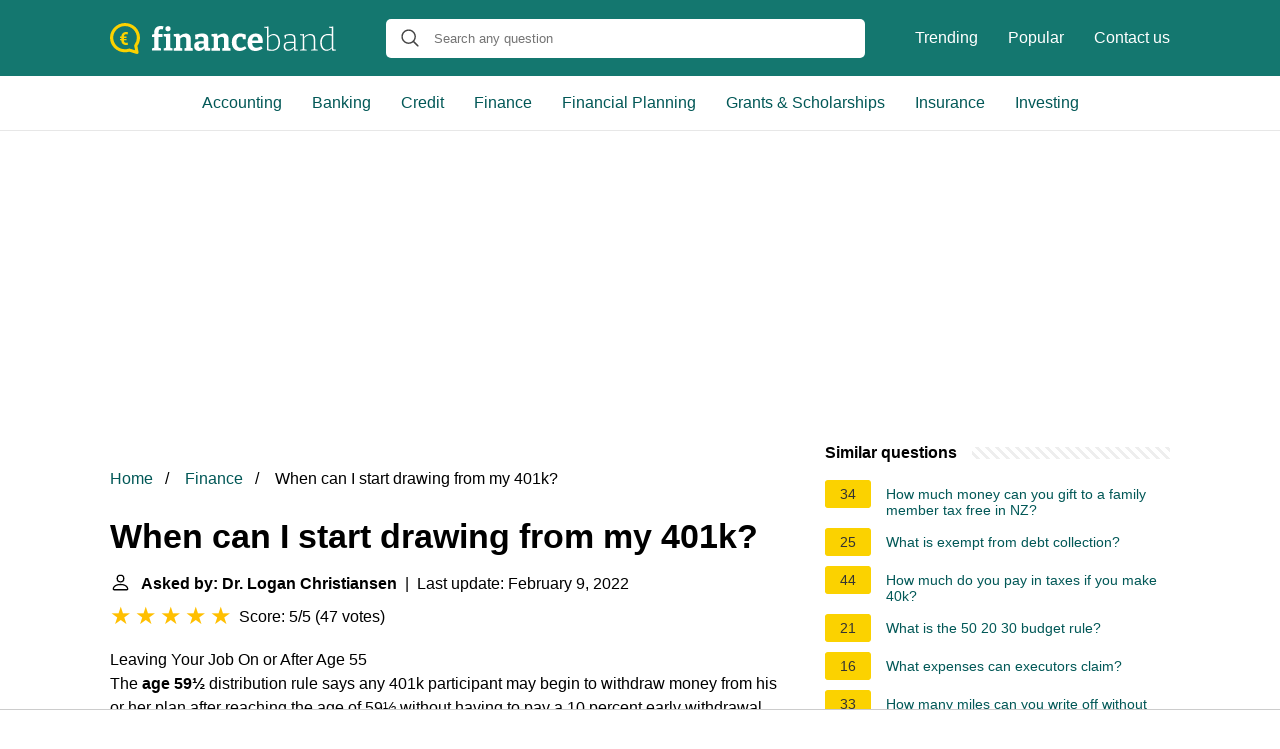

--- FILE ---
content_type: text/html; charset=UTF-8
request_url: https://financeband.com/when-can-i-start-drawing-from-my-401k
body_size: 15887
content:
<!DOCTYPE html>
<html lang="en">
<head>
    <meta name="msvalidate.01" content="59DBF0ACB99C643C853682976DD84B3D" />
    <meta charset="utf-8">
    <meta http-equiv="X-UA-Compatible" content="IE=edge">
    <meta name="viewport" content="width=device-width, initial-scale=1, maximum-scale=1">
    <title>When can I start drawing from my 401k?</title>
    <meta name="description" content="Leaving Your Job On or After Age 55 The age 59½ distribution rule says any 401k participant may begin to withdraw money from his or her plan after reaching">
    <link rel="apple-touch-icon" sizes="57x57" href="favicon/apple-icon-57x57.png">
    <link rel="apple-touch-icon" sizes="60x60" href="favicon/apple-icon-60x60.png">
    <link rel="apple-touch-icon" sizes="72x72" href="favicon/apple-icon-72x72.png">
    <link rel="apple-touch-icon" sizes="76x76" href="favicon/apple-icon-76x76.png">
    <link rel="apple-touch-icon" sizes="114x114" href="favicon/apple-icon-114x114.png">
    <link rel="apple-touch-icon" sizes="120x120" href="favicon/apple-icon-120x120.png">
    <link rel="apple-touch-icon" sizes="144x144" href="favicon/apple-icon-144x144.png">
    <link rel="apple-touch-icon" sizes="152x152" href="favicon/apple-icon-152x152.png">
    <link rel="apple-touch-icon" sizes="180x180" href="favicon/apple-icon-180x180.png">
    <link rel="icon" type="image/png" sizes="192x192"  href="favicon/android-icon-192x192.png">
    <link rel="icon" type="image/png" sizes="32x32" href="favicon/favicon-32x32.png">
    <link rel="icon" type="image/png" sizes="96x96" href="favicon/favicon-96x96.png">
    <link rel="icon" type="image/png" sizes="16x16" href="favicon/favicon-16x16.png">
    <link rel="manifest" href="favicon/manifest.json">
    <meta name="msapplication-TileColor" content="#ffffff">
    <meta name="msapplication-TileImage" content="favicon/ms-icon-144x144.png">
    <meta name="theme-color" content="#ffffff">
    <meta name="p:domain_verify" content="470ea6ec1a5750a57ac88f2055e8b761"/>
    <!-- Global site tag (gtag.js) - Google Analytics -->
    <script async src="https://www.googletagmanager.com/gtag/js?id=G-PV80L8Q5R1"></script>
    <script>
        window.dataLayer = window.dataLayer || [];
        function gtag(){dataLayer.push(arguments);}
        gtag('js', new Date());

        gtag('config', 'G-PV80L8Q5R1');
    </script>

            <style>
            /*** Start global ***/
            *,
            *::before,
            *::after {
                box-sizing: border-box;
            }
            html {
                font-family: sans-serif;
                line-height: 1.15;
                -webkit-text-size-adjust: 100%;
                -webkit-tap-highlight-color: rgba($black, 0);
            }
            body {
                margin: 0;
                font-size: 1rem;
                font-weight: 400;
                line-height: 1.5;
                color: #000;
                font-family: Arial,Helvetica,sans-serif;
                overflow-x: hidden;
            }
            aside, footer, header, main {
                display: block;
            }
            h1, h2, h3, h4, h5, h6 {
                margin-top: 0;
                margin-bottom: 15px;
            }
            h1 {
                font-size: 2.1rem;
                line-height: 1.2;
            }
            a {
                color: #025857;
                text-decoration: none;
            }
            a:hover {
                text-decoration: underline;
            }
            h3 {
                margin:30px 0 10px 0;
            }
            h3 a {
                text-decoration: none;
            }
            .container {
                width: 1100px;
                max-width: 100%;
                margin: auto;
                display: flex;
            }
            @media screen and (max-width: 768px) {
                .container {
                    display: block;
                }
            }
            header .container,
            footer .container {
                padding-left: 20px;
                padding-right: 20px;
                align-items: center;
            }
            .btn {
                background: #025857;
                color: #fff;
                border-radius: 3px;
                padding: 5px 10px;
                display: inline-flex;
                align-items: center;
            }
            .btn:hover {
                text-decoration: none;
            }
            .btn-red {
                background: #f05555;
            }
            .btn svg {
                margin-right: 10px;
                fill: #000;
                width:18px;
                height: 18px;
            }

            /*** Start header ***/
            header {
                position: relative;
                z-index: 99;
                padding: 15px 0;
                background-color: #14776F;
            }
            @media screen and (max-width: 768px) {
                header {
                    padding: 5px 0;
                }
            }
            .logo {
                display: flex;
                align-items: center;
                height: 46px;
                margin-right: 50px;
            }
            .logo a {
                display: flex;
            }
            @media screen and (max-width: 768px) {
                .logo {
                    margin: auto;
                }
            }
            .logo svg  {
                position: relative;
            }
            @media screen and (max-width: 768px) {
                .logo svg  {
                    top: 0;
                }
            }
            .js-search-trigger {
                display: none;
                position: absolute;
                top: 11px;
                right: 60px;
                padding: 5px;
                border: 0;
                background: none;
            }
            .js-search-trigger svg {
                width: 22px;
                height: 22px;
            }
            .search-header {
                display: block;
                position: relative;
                width: 100%;
            }
            @media screen and (max-width: 768px) {
                .js-search-trigger {
                    display: block;
                }
                .search-header {
                    display: none;
                    position: absolute;
                    top: 56px;
                    right: 0;
                    left: 0;
                    width: auto;
                    padding: 10px 15px;
                    background: #f5f5f5;
                }
                .search-header.open {
                    display: block;
                }
                .search-header .input-group {
                    border: 1px solid #ddd !important;
                }
            }

            .search-header .input-group {
                border: 0;
                border-radius: 5px;
                display: flex;
                background: #fff;
                align-items: center;
            }
            .search-header .input-group svg {
                margin: 0 5px 0 15px;
            }
            #search-header-input {
                padding:12px 10px;
                width: calc(100% - 40px);
                border: none;
                border-radius: 5px;
                outline:none;
            }
            #search-header-result {
                position: absolute;
                top: 55px;
                list-style: none;
                touch-action: manipulation;
                background: #fff;
                padding: 15px;
                width: 100%;
                border: 1px solid #ddd;
                border-radius: 5px;
                z-index: 5;
                box-shadow: 0 0 20px rgba(0,0,0, 0.1);
            }
            @media screen and (max-width: 768px) {
                .search-header {
                    display: none;
                }
                #search-header-result {
                    width: calc(100vw - 40px);
                }
            }
            #search-header-result:after {
                 transform: rotate(135deg);
                 width: 12px;
                 height: 12px;
                 top: -7px;
                 content: '';
                 display: block;
                 position: absolute;
                 background: #fff;
                 left: 48%;
                 border: 1px solid #ddd;
                 border-top: 0 none;
                 border-right: 0 none;
            }
            #search-header-result ul {
                 padding:0;
                margin:0;
                list-style:none;
            }
            #search-header-result ul li {
                border-bottom: 1px solid #e5e5e5;
                display: block;
                padding: .5rem 0;
            }
            #search-header-result ul li:last-child {
                border:none;
            }
            .main-nav {
                margin-left: 50px;
                order: 2;
                display: flex;
                align-items: center;
            }
            @media screen and (max-width: 768px) {
                .main-nav {
                    display: none;
                }
            }
            .main-nav ul {
                display: flex;
                list-style:none;
                padding:0;
                margin:0;
            }
            .main-nav ul li {
                margin:0 15px;
                white-space: nowrap;
                list-style:none;
            }
            .main-nav ul li:first-child {
                margin-left: 0;
            }
            .main-nav ul li:last-child {
                margin-right: 0;
            }
            .main-nav ul li a {
                color: #fff;
                padding: 10px 0;
                display: inline-block;
            }

            .js-mobile-navigation-trigger {
                position: absolute;
                top: 4px;
                right: 10px;
                display: flex;
                flex-direction: column;
                align-items: center;
                justify-content: center;
                width: 45px;
                height: 45px;
                padding: 10px;
                border: 0;
                background: none;
            }
            @media screen and (min-width: 768px) {
                .js-mobile-navigation-trigger {
                    display: none;
                }
            }
            .js-mobile-navigation-trigger span {
                display: block;
                width: 20px;
                height: 2px;
                margin-bottom: 6px;
                background: white;
                border-radius: 5px;
                transition: all .5s ease;
            }
            .js-mobile-navigation-trigger span:last-of-type {
                margin-bottom: 0;
            }
            .js-mobile-navigation-trigger.open span:nth-child(1) {
                margin: 2px 0 0 0;
                transform: rotate(45deg);
            }
            .js-mobile-navigation-trigger.open span:nth-child(2) {
                margin: -2px 0 0 0;
                transform: rotate(-45deg);
            }
            .js-mobile-navigation-trigger.open span:nth-child(3) {
                opacity: 0;
            }

            @media screen and (max-width: 768px) {
                .mobile-navigation-open .main-navigation {
                    display: block;
                }
                .main-navigation {
                    display: none;
                    position: absolute;
                    z-index: 99;
                    right: 0;
                    left: 0;
                    padding: 20px;
                    background: white;
                    box-shadow: 0 1px 10px -3px #ccc;
                }
                .main-navigation ul {
                    list-style: none;
                    margin: 0;
                    padding: 0;
                }
                .main-navigation ul li a {
                    display: block;
                    padding: 8px 0;
                    font-weight: bold;
                }
            }
            @media screen and (min-width: 768px) {
                .main-navigation {
                    border-bottom: 1px solid #e7e7e7;
                }

                .main-navigation ul {
                    display: flex;
                    width: 100%;
                    justify-content: center;
                    list-style: none;
                    margin: 0;
                    padding: 0;
                }

                .main-navigation ul li a {
                    display: block;
                    padding: 15px;
                }
            }
            /*** Start footer ***/
            footer {
                background-color: #025857;
                padding: 20px 0;
                color: #fff;
            }
            footer .footer-links {
                display: flex;
                width: 100%;
                justify-content: space-between;
                align-items: center;
            }
            footer .footer-links ul {
                display: flex;
                list-style: none;
                margin: 0;
                padding: 0;
            }
            footer .footer-links ul li {
                margin: 0 15px;
            }
            footer .footer-links ul.social li {
                margin: 0 10px;
            }
            footer .footer-links ul li:first-child {
                margin-left: 0;
            }
            footer .footer-links ul li:last-child {
                margin-right: 0;
            }
            footer .footer-links ul li a {
                color: white;
                padding:5px 0;
                display: inline-block;
            }
            footer .footer-links ul li a:hover {
                text-decoration: underline;
            }
            @media screen and (max-width: 768px) {
                footer div {
                    flex-direction: column;
                    text-align: center;
                }
                footer .footer-links ul.social {
                    margin-top: 10px;
                }
            }
            /*** Start content ***/
            main {
                width: 65%;
            }
            .full {
                width: 100%;
            }
            aside {
                width: 35%;
            }
            main, aside {
                padding: 30px 20px;
            }
            @media screen and (max-width: 768px) {
                main, aside {
                    width: 100%;
                }
            }
            aside .inner {
                margin-bottom: 30px;
            }
            aside .inner .title-holder {
                position: relative;
            }
            aside .inner .title-holder:before {
                content: "";
                position: absolute;
                left: 0;
                bottom: 6px;
                width: 100%;
                height: 12px;
                background-image: linear-gradient(45deg, #eeeeee 20%, #ffffff 20%, #ffffff 50%, #eeeeee 50%, #eeeeee 70%, #ffffff 70%, #ffffff 100%);
                background-size: 10px 10px;
            }
            aside .inner .title {
                background: #fff;
                display: inline-block;
                font-weight: bold;
                padding-right: 15px;
                position: relative;
            }
            aside .inner ul {
                margin:0;
                padding: 15px 0;
                list-style:none;
                background: #fff;
                border-bottom: 2px solid #eee;
            }
            aside .inner ul li {
                margin-bottom: 10px;
                display: flex;
                line-height: normal; font-size: 0.9rem;
            }
            aside .inner ul li span {
                background: #FBD200;
                color: #333;
                padding: 0 15px;
                margin: 0 15px 0 0;
                border-radius: 3px;
                font-size: 0.9rem;
                height: 28px;
                display: inline-flex;
                align-items: center;
            }
            aside .inner ul li a {
                display: inline-block;
                margin-top: 6px;
            }
            .rating__stars {
                --star-size: 24px;
                --star-color: #ddd;
                --star-background: #ffbf00;
                --percent: calc(var(--rating) / 5 * 100%);
                display: inline-block;
                font-size: var(--star-size);
                font-family: Times;
                position: relative;
                top: 2px;
            }
            .rating__stars:before {
                 content: '★★★★★';
                 letter-spacing: 3px;
                 background: linear-gradient(90deg, var(--star-background) var(--percent), var(--star-color) var(--percent));
                 -webkit-background-clip: text;
                 -webkit-text-fill-color: transparent;
             }
            .embed-responsive {
                position: relative;
                display: block;
                width: 100%;
                padding: 0;
                overflow: hidden;
            }

            .embed-responsive:before {
                display: block;
                content: "";
                padding-top: 56.25%;
            }

            .embed-responsive iframe {
                position: absolute;
                top: 0;
                bottom: 0;
                left: 0;
                width: 100%;
                height: 100%;
                border: 0;
            }
            .hide-desktop {
                display: none;
            }
            @media screen and (max-width: 768px) {
                .hide-desktop {
                    display: block;
                }
            }
            /* Style the list */
            ul.breadcrumb {
                padding: 10px 0px;
                list-style: none;
            }

            /* Display list items side by side */
            ul.breadcrumb li {
                display: inline;
                font-size: 16px;
            }

            /* Add a slash symbol (/) before/behind each list item */
            ul.breadcrumb li+li:before {
                padding: 8px;
                color: black;
                content: "/\00a0";
            }

            /* Add a color to all links inside the list */
            ul.breadcrumb li a {
                color: #025857;
                text-decoration: none;
            }

            /* Add a color on mouse-over */
            ul.breadcrumb li a:hover {
                text-decoration: underline;
            }

            .d-none {
                display: none;
            }
            .d-block {
                display: block;
            }
            @media (min-width: 992px) {
                .d-md-block {
                    display: block!important;
                }
                .d-md-none {
                    display: none!important;
                }
            }
        </style>
    
                                <script async src="https://tags.refinery89.com/v2/financebandcom.js"></script>
    
    </head>
<body>

<header>
    <div class="container">
        <span class="logo">
        <a href="/">
            <svg width="226" height="31" viewBox="0 0 226 31" fill="none" xmlns="http://www.w3.org/2000/svg"><path
                        d="M42.094 27.624v-2.256l2.511-.72-.408.47V13.495l.408.47H42v-2.35l2.7-.689-.503.658V9.579c0-1.483.262-2.705.785-3.665.544-.982 1.297-1.713 2.26-2.193.962-.48 2.061-.721 3.296-.721.44 0 .91.031 1.412.094a9.452 9.452 0 0 1 1.507.25l-.597 3.04a6.603 6.603 0 0 0-.879-.189 5.37 5.37 0 0 0-.816-.062c-.837 0-1.475.24-1.914.72-.44.48-.66 1.264-.66 2.35v2.381l-.564-.533h4.582l-.094 2.914h-4.363l.44-.47v11.623l-.408-.47 2.919.72v2.256h-9.009ZM60.33 25.055l-.314-.376 2.417.69v2.255h-8.6v-2.256l2.417-.689-.314.376V13.62l.282.282-2.385-.658V10.99l6.497-.22v14.286Zm-2.323-16.73c-.774 0-1.402-.218-1.883-.657-.46-.439-.69-1.065-.69-1.88 0-.877.24-1.524.721-1.942.503-.439 1.13-.658 1.884-.658.732 0 1.339.22 1.82.658.481.418.722 1.055.722 1.91 0 .857-.251 1.505-.753 1.943-.482.418-1.088.627-1.82.627ZM63.825 27.624v-2.256l2.637-.752-.534.627V13.307l.534.72-2.637-.783V10.99l5.525-.25.565 3.007-.565-.22c1.004-1.023 2.071-1.775 3.201-2.255 1.13-.502 2.208-.752 3.233-.752 1.423 0 2.606.449 3.547 1.347.942.877 1.402 2.214 1.381 4.01v9.367l-.408-.627 2.511.752v2.256h-8.38v-2.256l2.385-.689-.502.658v-8.521c0-1.024-.23-1.775-.69-2.256-.44-.48-1.026-.72-1.758-.72-.565 0-1.183.156-1.852.47-.67.313-1.329.783-1.978 1.41l.283-.659v10.276l-.408-.658 2.291.69v2.255h-8.38ZM98.244 25.4l-.596-.877 2.699.845v2.225l-5.492.282-.597-3.008.314.094c-.837 1.024-1.747 1.786-2.73 2.287a6.627 6.627 0 0 1-3.046.752c-1.339 0-2.448-.428-3.327-1.285-.878-.856-1.318-2.088-1.318-3.696 0-1.19.251-2.13.753-2.82.523-.71 1.277-1.222 2.26-1.535.984-.313 2.177-.47 3.579-.47h3.42l-.313.345V16.47c0-.981-.24-1.681-.722-2.099-.46-.418-1.14-.626-2.04-.626-.44 0-.91.041-1.413.125-.502.083-1.046.209-1.632.376l.44-.47-.408 2.537h-2.731l-.251-4.573c1.423-.418 2.72-.721 3.892-.909 1.193-.209 2.28-.313 3.264-.313 1.946 0 3.432.418 4.457 1.253 1.026.835 1.538 2.13 1.538 3.885V25.4Zm-9.667-2.82c0 .773.178 1.347.533 1.723.377.355.848.533 1.413.533.523 0 1.099-.157 1.726-.47a7.593 7.593 0 0 0 1.79-1.347l-.189.752v-3.572l.314.313h-2.7c-1.088 0-1.84.168-2.26.502-.418.334-.627.856-.627 1.566ZM101.62 27.624v-2.256l2.637-.752-.534.627V13.307l.534.72-2.637-.783V10.99l5.524-.25.565 3.007-.565-.22c1.005-1.023 2.072-1.775 3.202-2.255 1.13-.502 2.208-.752 3.233-.752 1.423 0 2.605.449 3.547 1.347.942.877 1.402 2.214 1.381 4.01v9.367l-.408-.627 2.511.752v2.256h-8.381v-2.256l2.386-.689-.502.658v-8.521c0-1.024-.23-1.775-.691-2.256-.439-.48-1.025-.72-1.758-.72-.565 0-1.182.156-1.852.47-.669.313-1.328.783-1.977 1.41l.283-.659v10.276l-.409-.658 2.292.69v2.255h-8.381ZM129.479 28c-1.444 0-2.752-.334-3.924-1.003-1.15-.689-2.061-1.67-2.73-2.944-.67-1.274-1.005-2.82-1.005-4.637 0-1.65.241-3.039.722-4.167.481-1.127 1.13-2.036 1.946-2.725a7.55 7.55 0 0 1 2.731-1.535c1.004-.314 2.04-.47 3.107-.47 1.005 0 2.02.125 3.045.376 1.025.25 1.863.532 2.511.846l-.125 4.605h-2.825l-.471-2.57.345.252a4.98 4.98 0 0 0-1.161-.282 8.73 8.73 0 0 0-1.224-.094c-.9 0-1.653.23-2.26.689-.586.438-1.026 1.075-1.319 1.91-.293.815-.439 1.787-.439 2.914 0 1.212.167 2.235.502 3.07.335.836.806 1.473 1.413 1.912.627.417 1.349.626 2.165.626.649 0 1.361-.136 2.135-.407.774-.272 1.58-.679 2.417-1.222l1.475 2.224c-1.172.899-2.344 1.567-3.516 2.005a10.404 10.404 0 0 1-3.515.627ZM145.205 28c-1.527 0-2.867-.313-4.017-.94-1.151-.647-2.051-1.598-2.7-2.85-.628-1.275-.941-2.82-.941-4.637 0-1.88.334-3.488 1.004-4.825.69-1.357 1.653-2.402 2.888-3.133 1.234-.73 2.689-1.096 4.363-1.096 1.632 0 2.961.323 3.986.971a5.74 5.74 0 0 1 2.26 2.663c.481 1.107.722 2.36.722 3.76 0 .354-.021.71-.063 1.064-.021.355-.063.731-.125 1.128h-11.489v-2.6h7.722l-.565.407c.021-.835-.063-1.566-.251-2.193-.168-.647-.461-1.148-.879-1.503-.398-.355-.952-.533-1.664-.533-.816 0-1.475.24-1.977.72-.502.46-.869 1.087-1.099 1.88-.209.794-.314 1.681-.314 2.663 0 1.107.136 2.1.408 2.976.273.877.712 1.567 1.319 2.068.628.501 1.444.752 2.448.752.712 0 1.475-.126 2.291-.376a13.569 13.569 0 0 0 2.606-1.19l1.475 2.35c-1.214.834-2.459 1.461-3.735 1.879-1.256.397-2.48.595-3.673.595ZM161.679 27.843c-.712 0-1.465-.052-2.26-.156a24.95 24.95 0 0 1-2.511-.47V4.629l.376.533-3.044-.533v-.877l4.174-.188V13.84l-.219-.251c.899-.877 1.831-1.535 2.793-1.974.984-.438 1.936-.658 2.857-.658 1.15 0 2.186.324 3.107.972.942.647 1.684 1.587 2.229 2.82.565 1.21.847 2.704.847 4.48 0 1.398-.178 2.641-.534 3.727-.355 1.065-.889 1.963-1.6 2.694-.712.71-1.591 1.254-2.637 1.63-1.025.375-2.218.563-3.578.563Zm.282-1.159c2.051 0 3.641-.616 4.771-1.848 1.151-1.253 1.727-3.08 1.727-5.483 0-1.524-.231-2.82-.691-3.884-.439-1.066-1.046-1.88-1.82-2.444a4.088 4.088 0 0 0-2.574-.877c-.816 0-1.674.22-2.574.658-.879.438-1.747 1.096-2.605 1.973l.219-.657v12.5l-.251-.533c1.423.397 2.689.595 3.798.595ZM185.385 26.653l-.314-.407 2.982.438v.877l-3.83.157-.22-3.008.157.095c-.941.981-1.967 1.733-3.076 2.255-1.109.522-2.176.783-3.201.783-1.214 0-2.218-.376-3.014-1.128-.774-.751-1.161-1.89-1.161-3.414 0-1.232.251-2.172.753-2.82.524-.647 1.225-1.086 2.103-1.316.879-.23 1.873-.344 2.982-.344h4.583l-.251.25v-3.446c0-1.232-.345-2.12-1.036-2.663-.69-.543-1.622-.814-2.793-.814-.628 0-1.298.073-2.009.22-.712.145-1.465.354-2.26.626l.314-.376-.252 2.976h-1.098l-.251-3.477a22.471 22.471 0 0 1 3.107-.846 13.335 13.335 0 0 1 2.762-.314c1.549 0 2.773.345 3.673 1.034.9.69 1.35 1.817 1.35 3.384v11.278Zm-10.139-3.509c0 1.19.283 2.078.848 2.663.585.564 1.328.846 2.228.846.837 0 1.758-.25 2.762-.752 1.026-.501 2.009-1.19 2.951-2.068l-.157.502v-4.7l.251.251h-4.363c-1.632 0-2.794.25-3.484.752-.691.501-1.036 1.336-1.036 2.506ZM190.063 27.624v-.877l2.95-.533-.282.345V12.304l.282.345-2.95-.501v-.877l3.829-.188.251 3.101-.251-.094c1.046-1.086 2.145-1.88 3.296-2.38 1.151-.502 2.239-.753 3.264-.753 1.381 0 2.511.418 3.39 1.253.9.815 1.339 2.09 1.318 3.823v10.526l-.282-.345 2.919.533v.877h-6.748v-.877l2.887-.501-.282.344V16.377c0-1.44-.335-2.496-1.005-3.164-.669-.69-1.559-1.034-2.668-1.034-.879 0-1.841.24-2.887.72-1.026.481-2.041 1.233-3.045 2.256l.188-.407V26.59l-.282-.344 2.887.5v.878h-6.779ZM216.427 27.843a5.542 5.542 0 0 1-3.139-.94c-.942-.647-1.685-1.587-2.229-2.819s-.816-2.726-.816-4.48c0-2.82.712-4.96 2.134-6.422 1.444-1.483 3.39-2.225 5.839-2.225.627 0 1.266.053 1.914.157.67.084 1.361.23 2.072.439l-.377.188V4.848l.251.314-3.044-.564v-.846l4.3-.188V26.59l-.282-.344 2.95.438v.877l-3.798.157-.282-2.663.219.094c-.962.898-1.925 1.577-2.887 2.037-.942.438-1.884.657-2.825.657Zm.439-1.19c.816 0 1.664-.209 2.542-.627.9-.438 1.779-1.096 2.637-1.973l-.22.595V12.43l.251.407c-1.422-.46-2.73-.69-3.923-.69-2.03 0-3.599.648-4.708 1.943-1.088 1.274-1.633 3.07-1.633 5.389 0 1.504.22 2.798.66 3.884.439 1.066 1.046 1.88 1.82 2.444a4.27 4.27 0 0 0 2.574.846Z"
                        fill="#fff"/><path
                        d="M15.04 0C23.324 0 30 6.626 30 14.672c0 2.918-.885 5.758-2.574 8.203l1.126 6.31c.08.553-.08 1.105-.482 1.42-.322.237-.644.395-1.046.395-.16 0-.322 0-.482-.079l-7.239-2.209a16.052 16.052 0 0 1-4.343.631C6.676 29.343 0 22.718 0 14.672.08 6.626 6.836 0 15.04 0Zm0 26.267c1.287 0 2.574-.236 3.78-.63a2 2 0 0 1 .965 0l5.228 1.577-.804-4.418c-.08-.394 0-.867.322-1.183a11.25 11.25 0 0 0 2.332-6.862c0-6.469-5.308-11.675-11.823-11.675-6.515 0-11.823 5.206-11.823 11.596S8.525 26.267 15.04 26.267Z"
                        fill="#FBD200"/><path
                        d="M16.258 19.816c.258 0 .507-.02.749-.061.242-.04.47-.107.686-.2L18 21.739a8.5 8.5 0 0 1-.993.191 7.78 7.78 0 0 1-1.048.07 5.632 5.632 0 0 1-1.86-.296 4.024 4.024 0 0 1-1.466-.913 4.17 4.17 0 0 1-.97-1.515c-.226-.603-.339-1.308-.339-2.114v-3.02c0-.846.116-1.589.347-2.227a4.363 4.363 0 0 1 .993-1.61c.436-.435.949-.76 1.537-.974.594-.22 1.25-.331 1.97-.331.31 0 .618.026.923.078.31.047.612.11.906.192l-.307 2.193a3.299 3.299 0 0 0-.663-.192 3.354 3.354 0 0 0-.709-.078 2.98 2.98 0 0 0-1.032.165 1.79 1.79 0 0 0-.765.513c-.205.232-.362.534-.473.905-.105.372-.157.821-.157 1.35v3.036c0 .516.055.946.165 1.288.116.342.276.615.48.818.211.197.46.34.75.426.294.081.617.122.97.122Zm.181-6.204v1.331H10v-1.331h6.44Zm0 2.41v1.349H10v-1.349h6.44Z"
                        fill="#FBD200"/></svg>
        </a>
        </span>
        <span class="main-nav">
            <ul>
                <li><a href="/trending">Trending</a></li>
                <li><a href="/popular">Popular</a></li>
                <li><a href="/contact-us">Contact us</a></li>
            </ul>
        </span>
        <span class="search-header">
            <span class="input-group">
                <svg xmlns="http://www.w3.org/2000/svg" viewBox="0 0 512 512" width="18" height="18"><path fill="#444"
                                                                                                           d="M495 466.2L377.2 348.4c29.2-35.6 46.8-81.2 46.8-130.9C424 103.5 331.5 11 217.5 11 103.4 11 11 103.5 11 217.5S103.4 424 217.5 424c49.7 0 95.2-17.5 130.8-46.7L466.1 495c8 8 20.9 8 28.9 0 8-7.9 8-20.9 0-28.8zm-277.5-83.3C126.2 382.9 52 308.7 52 217.5S126.2 52 217.5 52C308.7 52 383 126.3 383 217.5s-74.3 165.4-165.5 165.4z"></path></svg>
                <input type="text" id="search-header-input" placeholder="Search any question"
                       data-target="search-header-result">
            </span>
            <div id="search-header-result" style="display:none;"></div>
        </span>

        <button type="button" class="js-search-trigger">
            <svg xmlns="http://www.w3.org/2000/svg" viewBox="0 0 512 512" width="18" height="18">
                <path fill="#fff"
                      d="M495 466.2L377.2 348.4c29.2-35.6 46.8-81.2 46.8-130.9C424 103.5 331.5 11 217.5 11 103.4 11 11 103.5 11 217.5S103.4 424 217.5 424c49.7 0 95.2-17.5 130.8-46.7L466.1 495c8 8 20.9 8 28.9 0 8-7.9 8-20.9 0-28.8zm-277.5-83.3C126.2 382.9 52 308.7 52 217.5S126.2 52 217.5 52C308.7 52 383 126.3 383 217.5s-74.3 165.4-165.5 165.4z"></path>
            </svg>
        </button>

        <button type="button" class="js-mobile-navigation-trigger">
            <span></span>
            <span></span>
            <span></span>
        </button>
    </div>
</header>

<div class="main-navigation">
    <div class="container">
        <ul>
            <li>
                <a href="/category/accounting-auditing">Accounting</a>
            </li>
            <li>
                <a href="/category/banking">Banking</a>
            </li>
            <li>
                <a href="/category/credit-lending">Credit</a>
            </li>
            <li>
                <a href="/category/finance">Finance</a>
            </li>
            <li>
                <a href="/category/financial-planning-management">Financial Planning</a>
            </li>
            <li>
                <a href="/category/grants-scholarships-financial-aid">Grants  &amp; Scholarships</a>
            </li>
            <li>
                <a href="/category/insurance">Insurance</a>
            </li>
            <li>
                <a href="/category/Investing">Investing</a>
            </li>
            <li class="hide-desktop">
                <a href="/trending">Trending</a>
            </li>
            <li class="hide-desktop">
                <a href="/popular">Popular</a>
            </li>
            <li class="hide-desktop">
                <a href="/contact-us">Contact us</a>
            </li>
        </ul>
    </div>
</div>
            <div style="margin-top: 30px; display: flex; align-items: center; justify-content: center;" class="d-none d-md-block">
            <div style="min-height:250px;" class="r89-desktop-billboard-atf d-none d-md-block"></div>
        </div>
    
<div class="container">
    <script type="application/ld+json">
    {
        "@context": "https://schema.org",
        "@type": "BreadcrumbList",
        "itemListElement": [{
            "@type": "ListItem",
            "position": 1,
            "name": "Home",
            "item": "https://financeband.com/"
        },{
            "@type": "ListItem",
            "position": 2,
            "name": "Finance",
            "item": "https://financeband.com/category/finance"
        },{
            "@type": "ListItem",
            "position": 3,
            "name": "When can I start drawing from my 401k?"
        }]
    }
</script>
    <main>
        <nav aria-label="breadcrumb">
            <ul class="breadcrumb">
                <li>
                    <a href="/">Home</a>
                </li>
                <li>
                    <a href="/category/finance">Finance</a>
                </li>
                <li>
                    When can I start drawing from my 401k?
                </li>
            </ul>
        </nav>
        <div>
        

        <h1>When can I start drawing from my 401k?</h1>
        <b><svg style="float: left;margin-right: 10px;" width="21" height="21" viewBox="0 0 16 16" fill="currentColor" xmlns="http://www.w3.org/2000/svg"><path fill-rule="evenodd" d="M10 5a2 2 0 1 1-4 0 2 2 0 0 1 4 0zM8 8a3 3 0 1 0 0-6 3 3 0 0 0 0 6zm6 5c0 1-1 1-1 1H3s-1 0-1-1 1-4 6-4 6 3 6 4zm-1-.004c-.001-.246-.154-.986-.832-1.664C11.516 10.68 10.289 10 8 10c-2.29 0-3.516.68-4.168 1.332-.678.678-.83 1.418-.832 1.664h10z"/>
            </svg>Asked by: Dr. Logan Christiansen</b>&nbsp;&nbsp;|&nbsp;&nbsp;Last update: February 9, 2022</b><br>
        <div class="rating__stars" style="--rating: 5;" aria-label="Score is 5 out of 5."></div>
        <span>Score: 5/5</span>
        (<span>47 votes</span>)
        <p><span><div>Leaving Your Job On or After Age 55</div><span> The <b>age 59½</b> distribution rule says any 401k participant may begin to withdraw money from his or her plan after reaching the age of 59½ without having to pay a 10 percent early withdrawal penalty.</span></span></p>

                    <div style="text-align: center; margin: 20px">
                <div style="min-height:280px;" class="r89-mobile-billboard-top d-block d-md-none"></div>
            </div>
        
        <h2>At what age can you withdraw from 401k without paying taxes?</h2>
        <p>The Rule of 55 is an IRS provision that allows you to withdraw funds from your 401(k) or 403(b) without a penalty at <b>age 55 or older</b>. Read on to find out how it works.<p>

        <h2>How do I withdraw money from my 401k after 59 1 2?</h2>
        <p>After you become 59 ½ years old, you can take your money out without needing to pay an early withdrawal penalty. You can <b>choose a traditional or a Roth 401(k) plan</b>. Traditional 401(k)s offer tax-deferred savings, but you'll still have to pay taxes when you take the money out.</p>

                    <div style="text-align: center; margin: 20px">
                <div style="min-height:250px;" class="r89-outstream-video"></div>
            </div>
        
        <h2>Can you withdraw from a 401k at age 55?</h2>
        <p>What Is the Rule of 55? Under the terms of this rule, you can withdraw funds from your current job's 401(k) or <b>403(b) plan with no 10% tax penalty if you leave that job in or after the year you turn 55</b>. (Qualified public safety workers can start even earlier, at 50.)</p>

        <h2>How do I withdraw from my 401k after age 60?</h2>
        <p>After you reach the age of 59 1/2, you <b>may</b> begin taking withdrawals from your 401(k). If you leave your job in the calendar year when you turn 55 or later, you can also begin taking penalty-free withdrawals from the 401(k) you had with that current company.</p>
    </div>

            <div style="text-align: center; margin: 20px">
            <div style="min-height:250px;" class="r89-desktop-rectangle-btf d-none d-md-block"></div>
            <div style="min-height:280px;" class="r89-mobile-rectangle-mid d-md-none"></div>
        </div>
    
            <h2>Your 401k – How do you use it? What are the 401k withdrawal rules?</h2>
        <div class="embed-responsive embed-responsive-16by9">
            <iframe loading="lazy" title="Your 401k – How do you use it? What are the 401k withdrawal rules?" src="https://www.youtube.com/embed/3ud7CpAztcY?feature=oembed" frameborder="0" allow="accelerometer; autoplay; clipboard-write; encrypted-media; gyroscope; picture-in-picture" allowfullscreen></iframe>
        </div>
    
    <div style="margin-top: 30px;">
    <b><svg style="float:left;margin-right: 10px;" width="21" height="21" viewBox="0 0 16 16" fill="#1fae5b" xmlns="http://www.w3.org/2000/svg">
            <path fill-rule="evenodd" d="M8 16A8 8 0 1 0 8 0a8 8 0 0 0 0 16zm.93-9.412l-2.29.287-.082.38.45.083c.294.07.352.176.288.469l-.738 3.468c-.194.897.105 1.319.808 1.319.545 0 1.178-.252 1.465-.598l.088-.416c-.2.176-.492.246-.686.246-.275 0-.375-.193-.304-.533L8.93 6.588zM8 5.5a1 1 0 1 0 0-2 1 1 0 0 0 0 2z"/>

        </svg>15 related questions found</b>
            <div>
        <h3>Can I withdraw my 401k in 2021?</h3>
                <p>Can I still withdraw from my 401k without penalty in 2021? <b>You can still make a withdraw from your 401</b>(k) plan in 2021; however, the penalty exemptions offered by the CARES Act ended on December 31, 2020.</p>
        </div>

                            
            <div>
        <h3>Do you pay taxes on 401k after age 60?</h3>
                <p>A withdrawal you make from a 401(k) after you retire is officially known as a distribution. While you've deferred taxes until now, these distributions are now taxed as regular income. That means you will pay the regular income tax rates on your distributions. <b>You pay taxes only on the money you withdraw</b>.</p>
        </div>

                            
            <div>
        <h3>What is the 55 rule?</h3>
                <p>What is the rule of 55? The rule of 55 is an IRS regulation that <b>allows certain older Americans to withdraw money from their 401(k)s without incurring the customary 10% penalty for early withdrawals made before age 59 1/2</b>.</p>
        </div>

                            
            <div>
        <h3>How much money does the average American retire with?</h3>
                <p>According to this survey by the Transamerica Center for Retirement Studies, the median retirement savings by age in the U.S. is: Americans <b>in their 20s: $16,000</b>. <b>Americans in their 30s: $45,000</b>. <b>Americans in their 40s: $63,000</b>.</p>
        </div>

                                    <div style="text-align: center;">
                    <div style="min-height:250px;" class="r89-desktop-rectangle-btf-1 d-none d-md-block"></div>
                    <div style="min-height:280px;" class="r89-mobile-rectangle-infinite-1 d-md-none"></div>
                </div>
                    
            <div>
        <h3>How much tax do I pay on 401k withdrawal at 59 1 2?</h3>
                <p>Anyone who withdraws from their 401(K) before they reach the age of 59 1/2, they will have to pay <b>a 10% penalty</b> along with their regular income tax.</p>
        </div>

                            
            <div>
        <h3>Do I have to pay taxes on my 401k after age 65?</h3>
                <p>Tax on a 401k Withdrawal after 65 Varies<br><br> Whatever you take out of your 401k account is taxable income, just as a regular paycheck would be; when you contributed to the 401k, your contributions were pre-tax, and so you <b>are taxed on withdrawals</b>.</p>
        </div>

                            
            <div>
        <h3>What is the average 401k balance for a 65 year old?</h3>
                <p>Average 401k Balance at Age 65+ – <b>$471,915</b>; Median – $138,436. The most common age to retire in the U.S. is 62, so it's not surprising to see the average and median 401k balance figures start to decline after age 65.</p>
        </div>

                            
            <div>
        <h3>How do I avoid taxes on my 401k withdrawal?</h3>
                <p><div><b>Here's how to minimize 401(k) and IRA withdrawal taxes in retirement:</b></div><div><ol><li>Avoid the early withdrawal penalty.</li><li>Roll over your 401(k) without tax withholding.</li><li>Remember required minimum distributions.</li><li>Avoid two distributions in the same year.</li><li>Start withdrawals before you have to.</li><li>Donate your IRA distribution to charity.</li></ol><div></div></div></p>
        </div>

                                    <div style="text-align: center;">
                    <div style="min-height:250px;" class="r89-desktop-rectangle-btf-2 d-none d-md-block"></div>
                    <div style="min-height:280px;" class="r89-mobile-rectangle-infinite-2 d-md-none"></div>
                </div>
                    
            <div>
        <h3>Can I take all my money out of my 401k when I retire?</h3>
                <p>The greatest benefit of taking a lump-sum distribution from your 401(k) plan—either at retirement or upon leaving an employer—is the <b>ability to access all of your retirement savings at once</b>. The money is not restricted, which means you can use it as you see fit.</p>
        </div>

                            
            <div>
        <h3>What is the average Social Security check?</h3>
                <p>In late 2021, the Social Security Administration announced that the average benefit for a retired worker would be increasing by $93, from $1,565 to <b>$1,658</b>, starting in Jan. 2022. For those earning the spousal benefit, the average benefit increased from $794 to $841, or an increase of $47.</p>
        </div>

                            
            <div>
        <h3>What is the average 60 year olds net worth?</h3>
                <p>The average net worth for a 60-year-old in America is <b>about $200,000</b>. However, for the above-average 60 year old who is very focused on his or her finances has an average net worth closer to $2,000,000.</p>
        </div>

                            
            <div>
        <h3>Can I still withdraw from my 401k without penalty in 2022?</h3>
                <p>Section 2022 of <b>the CARES Act allows people to take up to $100,000 out of a retirement plan without incurring the 10% penalty</b>. This includes both workplace plans, like a 401(k) or 403(b), and individual plans, like an IRA. This provision is contingent on the withdrawal being for COVID-related issues.</p>
        </div>

                                    <div style="text-align: center;">
                    <div style="min-height:250px;" class="r89-desktop-rectangle-btf-lazy d-none d-md-block"></div>
                    <div style="min-height:280px;" class="r89-mobile-rectangle-infinite-lazy d-md-none"></div>
                </div>
                    
            <div>
        <h3>Can I cash out my 401k while still employed Covid?</h3>
                <p>The CARES Act and 401(k) Plans in the US<br><br> The CARES Act affects retirement accounts by lifting some penalties for early withdrawal for those affected by COVID-19. Coronavirus-affected employees with 401(k) accounts will also gain easier access to their 401(k) early and be able to borrow higher amounts.</p>
        </div>

                            
            <div>
        <h3>At what age should you be a 401k Millionaire?</h3>
                <p>Recommended 401k Amounts By Age<br><br> Middle age savers (35-50) should be able to become 401k millionaires around <b>age 50</b> if they've been maxing out their 401k and properly investing since the age of 23.</p>
        </div>

                            
            <div>
        <h3>How much should I have in my 401k after 5 years?</h3>
                <p>How Much Should I Have in My 401(k) at 50? By age 50, it's recommended to have roughly <b>five years' worth of salary put away</b>. Assuming your annual income has increased to $80,000, this would mean that you'd want to have saved $400,000 in your 401(k) account.</p>
        </div>

                            
            <div>
        <h3>Can I retire at 60 with 500k?</h3>
                <p>Can I retire on $500k plus Social Security? <b>Yes, you can</b>! The average monthly Social Security Income check-in 2021 is $1,543 per person.</p>
        </div>

                                    <div style="text-align: center;">
                    <div style="min-height:250px;" class="r89-desktop-rectangle-btf-lazy d-none d-md-block"></div>
                    <div style="min-height:280px;" class="r89-mobile-rectangle-infinite-lazy d-md-none"></div>
                </div>
                    
            <div>
        <h3>What are the disadvantages of rolling over a 401k to an IRA?</h3>
                <p><div><b>Disadvantages of an IRA rollover</b></div><div><ul><li>Creditor protection risks. You may have credit and bankruptcy protections by leaving funds in a 401k as protection from creditors vary by state under IRA rules.</li><li>Loan options are not available. ... </li><li>Minimum distribution requirements. ... </li><li>More fees. ... </li><li>Tax rules on withdrawals.</li></ul><div></div></div></p>
        </div>

                            
        </div>
</main>

<aside>
    <div class="inner">
    <div class="title-holder">
    <span class="title">Similar questions</span>
    </div>
    <ul>
                    <li><span>34</span><a href="/how-much-money-can-you-gift-to-a-family-member-tax-free-in-nz">How much money can you gift to a family member tax free in NZ?</a></li>
                    <li><span>25</span><a href="/what-is-exempt-from-debt-collection">What is exempt from debt collection?</a></li>
                    <li><span>44</span><a href="/how-much-do-you-pay-in-taxes-if-you-make-40k">How much do you pay in taxes if you make 40k?</a></li>
                    <li><span>21</span><a href="/what-is-the-50-20-30-budget-rule">What is the 50 20 30 budget rule?</a></li>
                    <li><span>16</span><a href="/what-expenses-can-executors-claim">What expenses can executors claim?</a></li>
                    <li><span>33</span><a href="/how-many-miles-can-you-write-off-without-getting-audited">How many miles can you write off without getting audited?</a></li>
                    <li><span>33</span><a href="/can-i-contribute-to-an-ira-if-i-make-300k">Can I contribute to an IRA if I make 300k?</a></li>
                    <li><span>26</span><a href="/do-we-have-to-pay-back-the-third-stimulus-check">Do we have to pay back the third stimulus check?</a></li>
                    <li><span>24</span><a href="/how-can-i-cash-a-check-instantly">How can I cash a check instantly?</a></li>
                    <li><span>29</span><a href="/how-long-does-it-take-to-get-american-express-platinum-card">How long does it take to get American Express Platinum card?</a></li>
            </ul>
</div>

            <div class="inner">
            <div class="title-holder" style="margin-bottom: 20px;">
                <span class="title">Advertisement</span>
            </div>
            <div class="text-align: center;">
                <div style="min-height:600px;" class="r89-desktop-hpa-atf d-none d-md-block"></div>
                <div style="min-height:280px;" class="r89-mobile-rectangle-low d-md-none"></div>
            </div>
        </div>
    
    <div class="inner">
    <div class="title-holder">
    <span class="title">Popular questions</span>
    </div>
    <ul>
                    <li><span>24</span><a href="/what-age-can-you-withdraw-from-401k">What age can you withdraw from 401k?</a></li>
                    <li><span>27</span><a href="/can-i-invest-in-shoprite">Can I invest in Shoprite?</a></li>
                    <li><span>27</span><a href="/what-is-a-stale-check">What is a stale check?</a></li>
                    <li><span>35</span><a href="/how-much-cash-can-i-deposit-a-month">How much cash can I deposit a month?</a></li>
                    <li><span>31</span><a href="/what-is-pay-for-delete">What is pay for delete?</a></li>
                    <li><span>24</span><a href="/are-credit-cards-a-trap">Are credit cards a trap?</a></li>
                    <li><span>35</span><a href="/how-long-after-paying-a-collection-will-it-be-removed">How long after paying a collection will it be removed?</a></li>
                    <li><span>41</span><a href="/why-would-i-sell-a-put">Why would I sell a put?</a></li>
                    <li><span>22</span><a href="/what-is-the-first-principle-rule">What is the first principle rule?</a></li>
                    <li><span>20</span><a href="/is-it-ok-to-check-credit-score-with-experian">Is it OK to check credit score with Experian?</a></li>
            </ul>
</div>

</aside>
</div>

<footer>
    <div class="container">
        <div class="footer-links">
            <div>
                Copyright 2026 FinanceBand.com
            </div>
            <div>
                <ul class="social">
                </ul>
            </div>
            <div>
                <ul>
                    <li><a href="/about-us">About us</a></li>
                    <li><a href="/privacy-policy" rel="nofollow">Privacy policy</a></li>
                </ul>
            </div>
        </div>
    </div>
</footer>

    <script>
        let autocompleteListener = function(e) {
            let target = document.getElementById(e.target.dataset.target);
            let query = e.target.value;

            if (!query) {
                target.style.display = 'none';
                target.innerHTML = '';
                return;
            }

            let xhr = new XMLHttpRequest();

            xhr.onload = function () {
                if (xhr.status >= 200 && xhr.status < 300) {
                    target.style.display = 'block';
                    target.innerHTML = xhr.response;
                } else {
                    target.style.display = 'none';
                    target.innerHTML = '';
                }
            };

            xhr.open('GET', '/search/autocomplete?q='+encodeURIComponent(query));
            xhr.send();
        };

        document.getElementById('search-header-input').addEventListener('keyup', autocompleteListener);

        let element = document.getElementById('search-home-input');

        if (element) {
            element.addEventListener('keyup', autocompleteListener)
        }
    </script>

    <script>
        const body = document.getElementsByTagName('body')[0];
        const triggerMobileNavigation = document.getElementsByClassName('js-mobile-navigation-trigger')[0];

        // Open and close mobile navigation
        triggerMobileNavigation.addEventListener('click', () => {
            if (body.classList.contains('mobile-navigation-open')) {
                body.classList.remove('mobile-navigation-open');
                triggerMobileNavigation.classList.remove('open');
            } else {
                setTimeout(() => {
                    body.classList.add('mobile-navigation-open');
                }, 150);

                triggerMobileNavigation.classList.add('open');
            }
        });

        const headerSearch = document.getElementsByClassName('js-search-trigger')[0];
        const searchForm = document.getElementsByClassName('search-header')[0];

        headerSearch.addEventListener('click', () => {
            if (searchForm.classList.contains('open')) {
                headerSearch.classList.remove('open');
                searchForm.classList.remove('open');
            } else {
                headerSearch.classList.add('open');
                searchForm.classList.add('open');
            }
        });

        window.addEventListener('', (event) => {
            DOMContentLoaded
        });

    </script>
</body>
</html>


--- FILE ---
content_type: application/javascript; charset=utf-8
request_url: https://fundingchoicesmessages.google.com/f/AGSKWxX4F5NJbTGjfnQTvBwb9Q3E6AZcUydBRuK8eEPMiWnf3GYX8WU5GvqtsmQfE9JdSzPaeUrK87OMfWTIALrlUWBhxYNibhDHYI9CfCKPG7wWfCXgbBQK9qPkXJpPlEqREaDzvw1297d5puu58azuczjno-bIvXxcIMGua5hOR8zuBNE0CTB3jDWnD11L/_/getvideoad./adfetch?/ads468x60_.openx./pitattoad.
body_size: -1283
content:
window['2d1d2f8a-df88-4a3b-9a71-fe2232ecbd23'] = true;

--- FILE ---
content_type: application/javascript; charset=utf-8
request_url: https://fundingchoicesmessages.google.com/f/AGSKWxVaqh6eSYHsYLD9kikp6Os2J5oPdrvEBwSxQ8RO1GfQU2HjWBy89sXmTa1TLhb74lDxMliyV9zsRecS5bdNItPt6rGFa6oVLJhC3Gks8Hg1NMtjCER5SuGOBZfPogYDWAa8YDv_OA==?fccs=W251bGwsbnVsbCxudWxsLG51bGwsbnVsbCxudWxsLFsxNzY5NjM0OTY4LDk5NDAwMDAwMF0sbnVsbCxudWxsLG51bGwsW251bGwsWzcsNl0sbnVsbCxudWxsLG51bGwsbnVsbCxudWxsLG51bGwsbnVsbCxudWxsLG51bGwsM10sImh0dHBzOi8vZmluYW5jZWJhbmQuY29tL3doZW4tY2FuLWktc3RhcnQtZHJhd2luZy1mcm9tLW15LTQwMWsiLG51bGwsW1s4LCJvMVpRSzlJWHhXTSJdLFs5LCJlbi1VUyJdLFsxNiwiWzEsMSwxXSJdLFsxOSwiMiJdLFsxNywiWzBdIl0sWzI0LCIiXSxbMjksImZhbHNlIl1dXQ
body_size: 121
content:
if (typeof __googlefc.fcKernelManager.run === 'function') {"use strict";this.default_ContributorServingResponseClientJs=this.default_ContributorServingResponseClientJs||{};(function(_){var window=this;
try{
var qp=function(a){this.A=_.t(a)};_.u(qp,_.J);var rp=function(a){this.A=_.t(a)};_.u(rp,_.J);rp.prototype.getWhitelistStatus=function(){return _.F(this,2)};var sp=function(a){this.A=_.t(a)};_.u(sp,_.J);var tp=_.ed(sp),up=function(a,b,c){this.B=a;this.j=_.A(b,qp,1);this.l=_.A(b,_.Pk,3);this.F=_.A(b,rp,4);a=this.B.location.hostname;this.D=_.Fg(this.j,2)&&_.O(this.j,2)!==""?_.O(this.j,2):a;a=new _.Qg(_.Qk(this.l));this.C=new _.dh(_.q.document,this.D,a);this.console=null;this.o=new _.mp(this.B,c,a)};
up.prototype.run=function(){if(_.O(this.j,3)){var a=this.C,b=_.O(this.j,3),c=_.fh(a),d=new _.Wg;b=_.hg(d,1,b);c=_.C(c,1,b);_.jh(a,c)}else _.gh(this.C,"FCNEC");_.op(this.o,_.A(this.l,_.De,1),this.l.getDefaultConsentRevocationText(),this.l.getDefaultConsentRevocationCloseText(),this.l.getDefaultConsentRevocationAttestationText(),this.D);_.pp(this.o,_.F(this.F,1),this.F.getWhitelistStatus());var e;a=(e=this.B.googlefc)==null?void 0:e.__executeManualDeployment;a!==void 0&&typeof a==="function"&&_.To(this.o.G,
"manualDeploymentApi")};var vp=function(){};vp.prototype.run=function(a,b,c){var d;return _.v(function(e){d=tp(b);(new up(a,d,c)).run();return e.return({})})};_.Tk(7,new vp);
}catch(e){_._DumpException(e)}
}).call(this,this.default_ContributorServingResponseClientJs);
// Google Inc.

//# sourceURL=/_/mss/boq-content-ads-contributor/_/js/k=boq-content-ads-contributor.ContributorServingResponseClientJs.en_US.o1ZQK9IXxWM.es5.O/d=1/exm=ad_blocking_detection_executable,kernel_loader,loader_js_executable/ed=1/rs=AJlcJMzkWD0vxt1gVcfmiBA6nHi7pe9_aQ/m=cookie_refresh_executable
__googlefc.fcKernelManager.run('\x5b\x5b\x5b7,\x22\x5b\x5bnull,\\\x22financeband.com\\\x22,\\\x22AKsRol91k9iGqK1SZ5OD7aKPoZKGAgrPnOPHoBMyazxSipn1ZYaYsMGu5Ql6MFcJOqfhsUZG7bDGaV2OWhFpyCjBRybT67-QdNjMFfchinAQI9nrV4MT1n_7natIFwEcBPsso1pb3Nephhgz2lDh1i_yRT2zXCVkWw\\\\u003d\\\\u003d\\\x22\x5d,null,\x5b\x5bnull,null,null,\\\x22https:\/\/fundingchoicesmessages.google.com\/f\/AGSKWxVP8_zvaH3inRVdjHLAWaUczGQEhATCk49WUbusg1th6HGSkPQwJ8B7Uj0JwvMKfMrSEaZujW7XVCoYFO5swxfbetK_mvnZyb2BmF-d5OpfItU3tI-Lc-SZpRG_etw_qemv8C_pow\\\\u003d\\\\u003d\\\x22\x5d,null,null,\x5bnull,null,null,\\\x22https:\/\/fundingchoicesmessages.google.com\/el\/AGSKWxUcxFlL37uAGyOMcaxnsoqaK--qXhTRRi_3ieS9TY9TRWEi-mhmKSwQk-fsJQyPcxsJTMD7ygvNql_ieds3sEhUKQeJXnjdB9YwqneElP0Z6dAV-bfhaS4Ax-sdIbTwA1wLGeQvow\\\\u003d\\\\u003d\\\x22\x5d,null,\x5bnull,\x5b7,6\x5d,null,null,null,null,null,null,null,null,null,3\x5d\x5d,\x5b2,1\x5d\x5d\x22\x5d\x5d,\x5bnull,null,null,\x22https:\/\/fundingchoicesmessages.google.com\/f\/AGSKWxWrEwEe0WE_AdwGMlykV625nql7ukYha8M-x7wVlpy-dr3tsjd85rFmZdDoYN4pT1P4Jn80_v_X8fiPhk-cYAKykZoa3kRUDBe1X6CvCR6v4Dc0bRRno4vEPnlHLNd2VDZeRbxBKg\\u003d\\u003d\x22\x5d\x5d');}